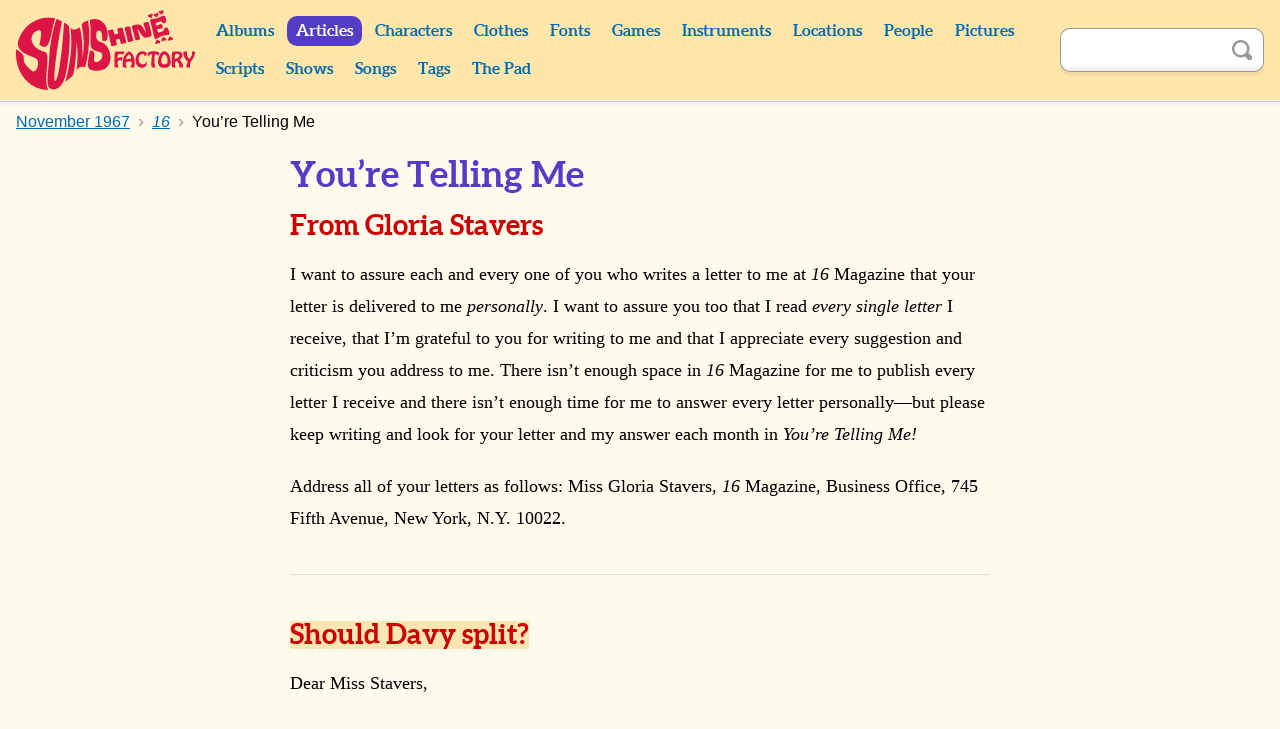

--- FILE ---
content_type: text/html; charset=UTF-8
request_url: https://monkees.coolcherrycream.com/articles/1967/11/16/youre-telling-me
body_size: 7189
content:
<!doctype html><html class="no-js" lang="en"><head><meta charset="utf-8"><meta name="viewport" content="width=device-width,initial-scale=1"><meta name="description" content="I&rsquo;ve been thinking it over and I (and some of my girl friends) think that DAVY JONES should leave the MONKEES now. He has everything it takes to be a giant star on his own and he should strike while the iron is hot!"><meta name="keywords" content="monkees, sunshine factory, mike nesmith, davy jones, micky dolenz, peter tork, pictures, photos, screencaps, screengrabs, articles, quotes, lyrics, sounds, scripts, games, tiger beat, 16, teen world, head"><meta property="og:title" content="You&rsquo;re Telling Me"><meta property="og:description" content="I&rsquo;ve been thinking it over and I (and some of my girl friends) think that DAVY JONES should leave the MONKEES now. He has everything it takes to be a giant star on his own and he should strike while the iron is hot!"><meta property="og:image" content="https://monkees.coolcherrycream.com/images/magazines/1967/11/16/w/64-samantha-micky-1.jpg"><meta name="twitter:card" content="summary_large_image"><meta name="twitter:title" content="You&rsquo;re Telling Me"><meta name="twitter:description" content="I&rsquo;ve been thinking it over and I (and some of my girl friends) think that DAVY JONES should leave the MONKEES now. He has everything it takes to be a giant star on his own and he should strike while the iron is hot!"><meta name="twitter:image" content="https://monkees.coolcherrycream.com/images/magazines/1967/11/16/w/64-samantha-micky-1.jpg"><title>You&rsquo;re Telling Me | 16 (November 1967) | Sunshine Factory | Monkees Fan Site</title><link rel="icon" href="/favicon.ico"><link rel="stylesheet" href="/assets/css/style.min.css?858362c4e2c45e67a68a"><link rel="canonical" href="https://monkees.coolcherrycream.com/articles/1967/11/16/youre-telling-me"><script integrity="sha256-tuKyZn/3ycw/MNMDii/kvSPrelo6SCsJSecqb1n2neg=">document.documentElement.classList.remove('no-js');</script></head><body id="body-articles-1967-11-16-youre-telling-me"><a class="button button--purple" href="#article" id="skip">Skip to content</a><main id="page-main"><header id="page-header"><div class="contain" id="header"><div class="column" id="header-top"><div id="header-spacer"></div><div id="header-title"><a href="https://monkees.coolcherrycream.com" id="header-title__link">Sunshine Factory</a></div><button aria-controls="menu" aria-expanded="false" class="button--purple" id="nav-show" title="Show Menu" type="button">Show Menu</button></div><div id="menu"><nav class="column" id="nav"><div class="column column--shrink searchable" id="mobile-search"><form action="https://monkees.coolcherrycream.com/search" class="search-form" id="mobile-search-form" method="get" role="search"><input aria-label="Search" autocomplete="off" class="search-term" id="mobile-search-term" name="q" type="text"><button class="button--icon search-submit" id="mobile-search-submit" title="Search" type="submit"><span class="icon icon-search">Search</span></button></form></div><ul class="nav"><li class="nav__item nav__item--header"><a class="nav__link" href="https://monkees.coolcherrycream.com/albums">Albums</a></li><li class="nav__item nav__item--header"><a class="nav__link nav__link--active" href="https://monkees.coolcherrycream.com/articles">Articles</a></li><li class="nav__item nav__item--header"><a class="nav__link" href="https://monkees.coolcherrycream.com/characters">Characters</a></li><li class="nav__item nav__item--header"><a class="nav__link" href="https://monkees.coolcherrycream.com/clothes">Clothes</a></li><li class="nav__item nav__item--header"><a class="nav__link" href="https://monkees.coolcherrycream.com/pages/fonts">Fonts</a></li><li class="nav__item nav__item--header"><a class="nav__link" href="https://monkees.coolcherrycream.com/games">Games</a></li><li class="nav__item nav__item--header"><a class="nav__link" href="https://monkees.coolcherrycream.com/instruments">Instruments</a></li><li class="nav__item nav__item--header"><a class="nav__link" href="https://monkees.coolcherrycream.com/locations">Locations</a></li><li class="nav__item nav__item--header"><a class="nav__link" href="https://monkees.coolcherrycream.com/people">People</a></li><li class="nav__item nav__item--header"><a class="nav__link" href="https://monkees.coolcherrycream.com/pictures">Pictures</a></li><li class="nav__item nav__item--header"><a class="nav__link" href="https://monkees.coolcherrycream.com/scripts">Scripts</a></li><li class="nav__item nav__item--header"><a class="nav__link" href="https://monkees.coolcherrycream.com/shows">Shows</a></li><li class="nav__item nav__item--header"><a class="nav__link" href="https://monkees.coolcherrycream.com/songs">Songs</a></li><li class="nav__item nav__item--header"><a class="nav__link" href="https://monkees.coolcherrycream.com/tags">Tags</a></li><li class="nav__item nav__item--header"><a class="nav__link" href="https://monkees.coolcherrycream.com/pages/the-pad">The Pad</a></li></ul></nav><div class="column column--shrink searchable" id="header-search"><form action="https://monkees.coolcherrycream.com/search" class="search-form" id="header-search-form" method="get" role="search"><input aria-label="Search" autocomplete="off" class="search-term" id="header-search-term" name="q" type="text"><button class="button--icon search-submit" id="header-search-submit" title="Search" type="submit"><span class="icon icon-search">Search</span></button></form></div></div></div></header><div id="page-article"><div class="contain" id="article-contain"><ul class="breadcrumb" itemscope itemtype="http://schema.org/BreadcrumbList"><li class="breadcrumb__item" itemprop="itemListElement" itemscope itemtype="http://schema.org/ListItem"><a class="breadcrumb__link" href="https://monkees.coolcherrycream.com/articles" itemprop="item"><span itemprop="name">Articles</span></a><meta itemprop="position" content="1"></li><li class="breadcrumb__item" itemprop="itemListElement" itemscope itemtype="http://schema.org/ListItem"><a class="breadcrumb__link" href="https://monkees.coolcherrycream.com/articles/1967/11" itemprop="item"><span itemprop="name">November 1967</span></a><meta itemprop="position" content="2"></li><li class="breadcrumb__item" itemprop="itemListElement" itemscope itemtype="http://schema.org/ListItem"><a class="breadcrumb__link" href="https://monkees.coolcherrycream.com/articles/1967/11/16" itemprop="item"><span itemprop="name"><cite>16</cite></span></a><meta itemprop="position" content="3"></li><li class="breadcrumb__item" itemprop="itemListElement" itemscope itemtype="http://schema.org/ListItem"><a class="breadcrumb__link" href="https://monkees.coolcherrycream.com/articles/1967/11/16/youre-telling-me" itemprop="item"><span itemprop="name">You&rsquo;re Telling Me</span></a><meta itemprop="position" content="4"></li></ul><article class="contain contain--half longform" id="article" itemscope itemtype="http://schema.org/Article"><h1 id="page-title">You&rsquo;re Telling Me</h1><div class="clearfix" id="article-body" itemprop="articleBody"><h2 class="permalink" id="from-gloria-stavers">From Gloria Stavers <a class="button button--icon" href="#from-gloria-stavers"><span class="icon icon-link">Permalink</span></a></h2><p>I want to assure each and every one of you who writes a letter to me at <cite>16</cite> Magazine that your letter is delivered to me <em>personally</em>. I want to assure you too that I read <em>every single letter</em> I receive, that I&rsquo;m grateful to you for writing to me and that I appreciate every suggestion and criticism you address to me. There isn&rsquo;t enough space in <cite>16</cite> Magazine for me to publish every letter I receive and there isn&rsquo;t enough time for me to answer every letter personally&mdash;but please keep writing and look for your letter and my answer each month in <i>You&rsquo;re Telling Me!</i></p><p>Address all of your letters as follows: Miss Gloria Stavers, <cite>16</cite> Magazine, Business Office, 745 Fifth Avenue, New York, N.Y. 10022.</p><hr><h2 class="permalink" id="should-davy-split"><mark>Should Davy split?</mark> <a class="button button--icon" href="#should-davy-split"><span class="icon icon-link">Permalink</span></a></h2><p>Dear Miss Stavers,</p><p>I&rsquo;ve been thinking it over and I (and some of my girl friends) think that DAVY JONES should leave the MONKEES <em>now</em>. He has everything it takes to be a giant star on his own and he should <em>strike while the iron is hot!</em> Don&rsquo;t get me wrong, I love the MONKEES&mdash;their records and their TV show&mdash;but if DAVY stays with them, he may miss his big chance for individual stardom. I say that he should split and start his own career <em>pronto!</em></p><p>Gretta Black<br />Chicago, Ill.</p><p><i>Dear Gretta,</i></p><p><i>Your opinion is certainly very interesting. I will maintain what the press calls &ldquo;editorial silence&rdquo;, but let&rsquo;s hear from all you <cite>16</cite>-ers. What do <em>you really</em> think DAVY should do?</i></p><hr><h2 class="permalink" id="door-daffy">Door-daffy <a class="button button--icon" href="#door-daffy"><span class="icon icon-link">Permalink</span></a></h2><p>Dear Miss. Stavers,</p><p>I am madly in love with JIM MORRISON and the DOORS. Where can I write to JIM and the other guys?</p><p>Suzanna Grant<br />South Bend, Ind.</p><p><i>Dear Suzanna,</i></p><p><i>Write to JIM and the rest of the DOORS at 8063 Beverly Drive, Los Angeles, Calif. 90048. If you put &ldquo;I Am A <cite>16</cite> Reader&rdquo; on the outside of your envelope, your letter will get special attention.</i></p><hr><h2 class="permalink" id="monkee-madness"><mark>Monkee madness!</mark> <a class="button button--icon" href="#monkee-madness"><span class="icon icon-link">Permalink</span></a></h2><p>Dear Miss Stavers,</p><p>Your <a href="/pictures/monkee-private-picture-book-1967"><cite>Monkee Private Picture Book</cite></a> is the grooviest! I really got hung up on it. As a true MONKEE-luvver, I thank you from the bottom of my heart!</p><p>JoLene Gatlin<br />Buna, Texas</p><p><i>Dear JoLene,</i></p><p><i>And buckets of thanx back to you! Any other true MONKEE-luvvers should fast turn to Page 39!</i></p><hr><h2 class="permalink" id="sundowners-fan"><mark>Sundowners fan</mark> <a class="button button--icon" href="#sundowners-fan"><span class="icon icon-link">Permalink</span></a></h2><p>Dear Miss Stavers,</p><p>I recently had the privilege of attending one of the MONKEE concerts, and I saw the SUNDOWNERS appearing on the same bill. I thought they were adorable. Could you please print a picture of them and tell me where I can write to them?</p><p>Lorraine LaRacca<br />Maspeth, N.Y.</p><p><i>Dear Lorraine,</i></p><p><i>Your wish is my command. Here they are (<i>top</i>&mdash;Bobby Dick and Kim Capli; <i>bottom</i>&mdash;Eddie Brick, Eddie Placidi and Donnie De Mieri). Write to them at Contemporary, 9100 Sunset Blvd., Hollywood. Calif. Be sure to write on your envelope &ldquo;I Am A <cite>16</cite> Reader&rdquo;.</i></p><hr><h2 class="permalink" id="micky-marrying"><mark>Micky marrying?</mark> <a class="button button--icon" href="#micky-marrying"><span class="icon icon-link">Permalink</span></a></h2><figure class="thumbnail__figure thumbnail__figure--float"><a class="thumbnail__link" href="/images/magazines/1967/11/16/w/64-samantha-micky-1.jpg" data-robroy data-robroy-height="493" data-robroy-width="332"><img alt="Samantha Juste Dolenz, Micky Dolenz" class="thumbnail__img" loading="lazy" src="/images/magazines/1967/11/16/thumbnails/64-samantha-micky-1.jpg" height="356" width="240"></a><figcaption class="thumbnail__caption"><a class="icon icon-info" href="/pictures/images/magazines/1967/11/16/64-samantha-micky-1.jpg">Info</a> Sammy &amp; Micky</figcaption></figure><p>Dear Miss Stavers,</p><p>I heard that MICKY DOLENZ is marrying SAMANTHA JUSTE. I know I can count on <cite>16</cite> to tell me the truth&mdash;because it&rsquo;s not one of those rumor-spreading, sensation-seeking rag-mags (thank goodness!).</p><p>Julie Weiss<br />Benton Harbor, Mich.</p><p><i>Dear Julie,</i></p><p><i>Thanks for the bright, white <cite>16</cite>-light! When I talked with MICKY recently, he told me that he and &ldquo;SAMMY&rdquo; are not getting engaged or hitched! SAMMY is a wonderful, sweet, <em>good</em> girl, and if she <em>should</em> turn out to be the lucky one who can add even more happiness to deserving MICKY DOLENZ&rsquo;s life&mdash;then I am sure that we will all unite in wishing them both the best. However, please don&rsquo;t let those alarmists scare you DOLENZ-doters to death with made-up stories. I mean, a girl could have a heart attack or something over things like that!</i></p><hr><h2 class="permalink" id="mothers-son-worshipper">Mother&rsquo;s Son-worshipper <a class="button button--icon" href="#mothers-son-worshipper"><span class="icon icon-link">Permalink</span></a></h2><p>Dear Miss Stavers,</p><p>Please print a pic and the mailing address of my fave group, EVERY MOTHER&rsquo;S SON.</p><p>Laurie Gree<br />Houston, Texas</p><p><i>Dear Laurie,</i></p><p><i>Here be the EMS. Write to them c/o Eleanor Zadik, Suite 506, 420 Lexington, New York, N.Y. 10017. Be sure to mention <cite>16</cite>&mdash;and you&rsquo;ll get a prompt reply.</i></p><hr><h2 class="permalink" id="hands-off-marks-hair">Hands off Mark&rsquo;s hair! <a class="button button--icon" href="#hands-off-marks-hair"><span class="icon icon-link">Permalink</span></a></h2><p>Dear Miss Stavers,</p><p>Here is my reply to SUE MILES&rsquo; suggestion in <a href="/articles/1967/09/16/youre-telling-me">the September issue</a> of <cite>16</cite> that marvelous MARCUS whack off his magnificent <span lang="fr">queue</span> (that&rsquo;s French for what we have all been calling a &ldquo;pony-tail&rdquo;&mdash;and it is the <em>correct</em> word for MARK&rsquo;s hair style): Hands off MARK LINDSAY&rsquo;s hair!! If anybody cuts it, so help me I&rsquo;ll break &rsquo;em in two! The only reason it should ever be cut is because MARK decides he wants to do it. It&rsquo;s his trade-mark. It makes him even more <em>special</em>&mdash;like a hero out of a novel, someone <em>different</em> and magical.</p><p>Nan Parati<br />Charlotte, N.C.</p><p><i>Dear Nan,</i></p><p><i>Thanx for your tuff LINDSAY letter. We literally got thousands and thousands! About 75% said <em>don&rsquo;t cut</em>; 15% said <em>trim</em>; 5% said it&rsquo;s <em>up to Mark</em>; and 5% said <em>cut</em>. Don&rsquo;t worry&mdash;MARK definitely assures me that he ain&rsquo;t cuttin&rsquo; off his <span lang="fr">queue!</span></i></p><hr><h2 class="permalink" id="lovin-fan">Lovin&rsquo; fan <a class="button button--icon" href="#lovin-fan"><span class="icon icon-link">Permalink</span></a></h2><p>Dear Miss Stavers,</p><p>Thank you, <cite>16</cite>, PAUL, MARK and <em>all</em> the RAIDERS there ever were for the wonder-filled hours of pleasure you have brought my way. I am enclosing a shot of PHIL VOLK I took while he was still a RAIDER and I gifted him with a scrapbook I made. I wish him, SMITTY and DRAKE the best in their future endeavors!</p><p>Lynnemarie O&rsquo;Neil<br />Grosse Pointe Woods, Mich.</p><p><i>Dear Lynnmarie,</i></p><p><i>All the above-mentioned send their warmest regards to you! By the way, in the next issue you will be seeing an &ldquo;in person&rdquo; letter from the BROTHERHOOD&mdash;PHIL-DRAKE-SMITTY&mdash;so <em>don&rsquo;t miss</em>.</i></p><hr><h2 class="permalink" id="vogue-luvs-us">Vogue luvs us! <a class="button button--icon" href="#vogue-luvs-us"><span class="icon icon-link">Permalink</span></a></h2><p>Dear Gloria,</p><p>Just a note to compliment you on the wonderful job you do on <cite>16</cite>&mdash;it gets peppier and more exciting with each issue.</p><p>Mrs. Diana Vreeland<br />Editor-in-Chief<br /><cite>Vogue</cite> Magazine<br />New York City</p><p><i>Dear Mrs. Vreeland,</i></p><p><i>You zen-ed me! And the same to you and yours. Much love.</i></p><hr><h2 class="permalink" id="lewis-clarke-nut">Lewis &amp; Clarke nut <a class="button button--icon" href="#lewis-clarke-nut"><span class="icon icon-link">Permalink</span></a></h2><p>Dear Miss Stavers,</p><p>I&rsquo;ve gone <em>wild</em> for the LEWIS &amp; CLARKE EXPEDITION. Please print a picture of them and tell me where I can write to them.</p><p>Barbee Meier<br />San Diego, Calif.</p><p><i>Dear Barbee,</i></p><p><i>Write to L&amp;C EXPEDITION at Box 928, Radio City Station, New York City 10019.</i></p><hr><h2 class="permalink" id="don-the-goodtimes">Don &amp; the Goodtimes <a class="button button--icon" href="#don-the-goodtimes"><span class="icon icon-link">Permalink</span></a></h2><p>Dear Miss Stavers,</p><p>I&rsquo;m completely confused. Who&rsquo;s who in DON &amp; THE GOODTIMES?</p><p>Gloria Fern<br />Seattle, Wash.</p><p><i>Dear Gloria,</i></p><p><i>Here&rsquo;s the latest (but remember, groups are always subject to change): Big DON McKINNEY left the group; CHARLIE COE left to join the RAIDERS (CHARLIE&rsquo;s correct birthday is November 17, 1946, for all of you who asked). DON was replaced by JEFF HAWKS and CHARLIE was replaced by 19-year-old JOEY NEWMAN. You can write to DON &amp; THE G&rsquo;s at 9171 Wilshire, Beverly Hills, Calif.</i></p><hr><h2 class="permalink" id="lennys-boot-parlor"><mark>Lenny&rsquo;s Boot Parlor</mark> <a class="button button--icon" href="#lennys-boot-parlor"><span class="icon icon-link">Permalink</span></a></h2><p>Dear Miss Stavers,</p><p>Thanks to you, I hied myself over to LENNY&rsquo;S the last time I was in L.A., and what a great shop! I tried on a MONKEE shirt, a NESMITH shirt, a TORK knit top (I bought the TORK top) and met MARK LINDSAY and DINO DANELLI, who were shopping there! LENNY said that from now on he <em>has</em> to charge 25¢ (send a coin, <em>not</em> stamps) for his catalog. All who want a copy should send a request and a quarter to Lenny&rsquo;s Boot Parlor, 1448 Gower, Hollywood, Calif. 90028.</p><p>Betty Dewer<br />Fresno, Calif.</p><hr><h2 class="permalink" id="flash-lowell-bedford-fan">Flash-Lowell-Bedford fan <a class="button button--icon" href="#flash-lowell-bedford-fan"><span class="icon icon-link">Permalink</span></a></h2><p>Dear Miss Stavers,</p><p>Ive [sic] gone ga-ga over three groovy guys. Where can I write to them? They are FLASH (of the BOARD OF DIRECTORS); TOM LOWELL (star of <cite>The Gnome-Mobile</cite>), and BRIAN BEDFORD (of <cite>Coronet Blue</cite>).</p><p>Nadine Allen<br />Greensboro, N.C.</p><p><i>Dear Nadine,</i></p><p><i>Write to FLASH c/o Mr. Hart, 9126 Sunset Blvd., Hollywood, Calif.; to TOM c/o Disney Studios, 500 S. Buena Vista, Burbank, Calif.; and to BRIAN c/o CBS-TV, TV City, Hollywood, Calif.</i></p><hr><h2 class="permalink" id="peter-fonda-strikes">Peter Fonda strikes! <a class="button button--icon" href="#peter-fonda-strikes"><span class="icon icon-link">Permalink</span></a></h2><p>Wow, Miss Stavers!</p><p>I just set eyes on <em>perfect</em> PETER FONDA for the very first time, and I don&rsquo;t think I&rsquo;ll ever be the same! Tell <em>all</em>&mdash;or I shall go stark! Hurry!</p><p>Linda Tattu<br />New York City</p><p><i>Dear Linda,</i></p><p><i>Hang on, luv&mdash;help is on the way! PETER is six feet and two inches tall, has blondish hair and greenish eyes, plays guitar and SINGS, and has a beautiful, deep and loving heart and mind. He&rsquo;s a rare one. Your taste is excellent. Write to him c/o AIP. 7165 Sunset Blvd., Hollywood, Calif.</i></p></div><ul class="item-nav"><li class="item-nav__item"><a class="button item-nav__link item-nav__link--prev" href="https://monkees.coolcherrycream.com/articles/1967/10/16/youre-telling-me">Previous (October 1967)</a></li><li class="item-nav__item item-nav__item--next"><a class="button item-nav__link item-nav__link--next" href="https://monkees.coolcherrycream.com/articles/1967/12/16/youre-telling-me">Next (December 1967)</a></li></ul><p class="box box--full"><b>Magazine:</b> <a href="https://monkees.coolcherrycream.com/magazines/16"><cite>16</cite></a><br><b>Editor:</b> <span itemprop="editor">Gloria Stavers</span><br><b>Published:</b> <time datetime="1967-11-01" itemprop="datePublished" content="1967-11-01">November 1967</time><br><b>Volume:</b> 9<br><b>Issue:</b> 6<br><b>Publisher:</b> 16 Magazine, Inc.<br><b>Pages:</b> <span itemprop="pagination">64&ndash;65</span><br></p><ul class="grid-list grid-list--two"><li data-only="1"><figure class="thumbnail__figure thumbnail__figure--grid"><a class="thumbnail__link" href="/images/magazines/1967/11/16/pages/64.jpg" data-robroy data-robroy-caption="&lt;a class=&quot;icon icon-info&quot; href=&quot;/pictures/images/magazines/1967/11/16/pages/64.jpg&quot;&gt;Info&lt;/a&gt; &lt;cite&gt;16&lt;/cite&gt; (November 1967), &ldquo;You&rsquo;re Telling Me&rdquo;, Page 64" data-robroy-height="1000" data-robroy-width="762"><div class="thumbnail__img-wrapper"><img alt="" class="thumbnail__img" height="315" loading="lazy" src="/images/magazines/1967/11/16/pages/thumbnails/64.jpg" width="240"></div></a></figure></li><li data-only="1"><figure class="thumbnail__figure thumbnail__figure--grid"><a class="thumbnail__link" href="/images/magazines/1967/11/16/pages/65.jpg" data-robroy data-robroy-caption="&lt;a class=&quot;icon icon-info&quot; href=&quot;/pictures/images/magazines/1967/11/16/pages/65.jpg&quot;&gt;Info&lt;/a&gt; &lt;cite&gt;16&lt;/cite&gt; (November 1967), &ldquo;You&rsquo;re Telling Me&rdquo;, Page 65" data-robroy-height="1000" data-robroy-width="758"><div class="thumbnail__img-wrapper"><img alt="" class="thumbnail__img" height="317" loading="lazy" src="/images/magazines/1967/11/16/pages/thumbnails/65.jpg" width="240"></div></a></figure></li></ul><ul class="bubble-list"><li class="bubble-list__item"><a class="bubble-list__link button" href="https://monkees.coolcherrycream.com/people/bobby-dick/articles">Bobby Dick</a></li><li class="bubble-list__item"><a class="bubble-list__link button" href="https://monkees.coolcherrycream.com/tags/breakup/articles">Breakup</a></li><li class="bubble-list__item"><a class="bubble-list__link button" href="https://monkees.coolcherrycream.com/people/dom-demieri/articles">Dom DeMieri</a></li><li class="bubble-list__item"><a class="bubble-list__link button" href="https://monkees.coolcherrycream.com/people/eddie-brick/articles">Eddie Brick</a></li><li class="bubble-list__item"><a class="bubble-list__link button" href="https://monkees.coolcherrycream.com/people/eddie-placidi/articles">Eddie Placidi</a></li><li class="bubble-list__item"><a class="bubble-list__link button" href="https://monkees.coolcherrycream.com/people/kim-capli/articles">Kim Capli</a></li><li class="bubble-list__item"><a class="bubble-list__link button" href="https://monkees.coolcherrycream.com/locations/lennys-boot-parlor/articles">Lenny&rsquo;s Boot Parlor</a></li><li class="bubble-list__item"><a class="bubble-list__link button" href="https://monkees.coolcherrycream.com/tags/letter/articles">Letter</a></li><li class="bubble-list__item"><a class="bubble-list__link button" href="https://monkees.coolcherrycream.com/tags/marriage/articles">Marriage</a></li><li class="bubble-list__item"><a class="bubble-list__link button" href="https://monkees.coolcherrycream.com/people/samantha-juste-dolenz/articles">Samantha Juste Dolenz</a></li><li class="bubble-list__item"><a class="bubble-list__link button" href="https://monkees.coolcherrycream.com/tags/the-sundowners/articles">The Sundowners</a></li></ul><meta itemprop="name" content="You&#039;re Telling Me"><span itemprop="publisher" itemscope itemtype="https://schema.org/Organization"><meta itemprop="name" content="Sunshine Factory"><span itemprop="logo" itemscope itemtype="https://schema.org/ImageObject"><meta itemprop="url" content="https://monkees.coolcherrycream.com/assets/img/share.png"><meta itemprop="width" content="1600"><meta itemprop="height" content="900"></span></span> <span itemprop="image" itemscope itemtype="https://schema.org/ImageObject"><meta itemprop="url" content="https://monkees.coolcherrycream.com/images/magazines/1967/11/16/w/64-samantha-micky-1.jpg"><meta itemprop="width" content="332"><meta itemprop="height" content="493"></span></article></div></div><footer id="page-footer"><nav class="contain" id="footer"><ul class="nav" id="footer-nav"><li class="nav__item nav__item--footer"><a class="nav__link nav__link--footer" href="https://monkees.coolcherrycream.com/updates">Updates</a></li><li class="nav__item nav__item--footer"><a class="nav__link nav__link--footer" href="https://monkees.coolcherrycream.com/site">Contact</a></li><li class="nav__item nav__item--footer"><a class="nav__link nav__link--footer" href="https://monkees.coolcherrycream.com/site/links">Links</a></li><li class="nav__item nav__item--footer nav__item--spacer"></li><li class="nav__item nav__item--footer"><a class="nav__link nav__link--footer" href="https://www.instagram.com/coolcherrycream/">Instagram</a></li><li class="nav__item nav__item--footer"><a class="nav__link nav__link--footer" href="https://coolcherrycream.tumblr.com/">Tumblr</a></li></ul></nav></footer></main><script src="/assets/js/functions.min.js?d94a885b38bc806755d3"></script></body></html>